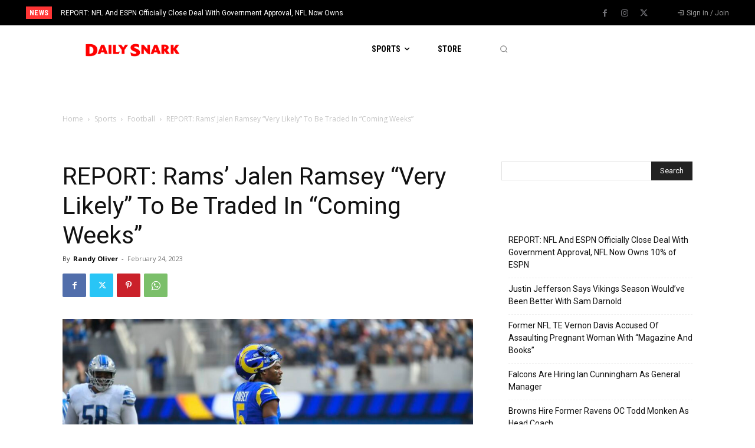

--- FILE ---
content_type: application/javascript; charset=UTF-8
request_url: https://dailysnark.com/cdn-cgi/challenge-platform/h/b/scripts/jsd/d251aa49a8a3/main.js?
body_size: 10770
content:
window._cf_chl_opt={AKGCx8:'b'};~function(T6,WF,WB,Wy,WX,Wh,WV,WK,WJ,T1){T6=a,function(P,W,TU,T5,T,E){for(TU={P:504,W:596,T:447,E:692,O:706,k:547,m:519,b:488,N:472},T5=a,T=P();!![];)try{if(E=parseInt(T5(TU.P))/1*(-parseInt(T5(TU.W))/2)+parseInt(T5(TU.T))/3+-parseInt(T5(TU.E))/4+-parseInt(T5(TU.O))/5+-parseInt(T5(TU.k))/6*(-parseInt(T5(TU.m))/7)+-parseInt(T5(TU.b))/8+parseInt(T5(TU.N))/9,E===W)break;else T.push(T.shift())}catch(O){T.push(T.shift())}}(Z,423395),WF=this||self,WB=WF[T6(539)],Wy={},Wy[T6(624)]='o',Wy[T6(500)]='s',Wy[T6(434)]='u',Wy[T6(505)]='z',Wy[T6(640)]='n',Wy[T6(649)]='I',Wy[T6(493)]='b',WX=Wy,WF[T6(587)]=function(P,W,T,E,EN,Eb,Ek,TZ,O,M,x,A,H,G,j){if(EN={P:525,W:555,T:653,E:725,O:548,k:575,m:473,b:485,N:575,M:621,x:702,A:509,H:652,f:686,G:687,j:728,L:461,C:483,i:720,Q:546,g:648,R:650},Eb={P:605,W:670,T:584,E:515,O:469,k:652,m:720,b:523,N:443},Ek={P:635,W:691,T:633,E:463},TZ=T6,O={'ybPhE':function(L,C){return L===C},'RLZUt':TZ(EN.P),'OLFui':function(L,C){return L+C},'YFmkg':function(L,C){return L+C},'pFIfL':function(L,C){return L(C)},'ygifE':function(L,C){return L<C},'gbpRN':function(L,C,i,Q){return L(C,i,Q)},'RdqlI':function(L,C){return C===L},'ZJcQe':function(L,C){return L===C},'knWKP':function(L,C,i){return L(C,i)},'BhGFq':function(L,C,i){return L(C,i)},'JiFkG':function(L,C,i){return L(C,i)}},null===W||void 0===W)return E;for(M=O[TZ(EN.W)](Wv,W),P[TZ(EN.T)][TZ(EN.E)]&&(M=M[TZ(EN.O)](P[TZ(EN.T)][TZ(EN.E)](W))),M=P[TZ(EN.k)][TZ(EN.m)]&&P[TZ(EN.b)]?P[TZ(EN.N)][TZ(EN.m)](new P[(TZ(EN.b))](M)):function(L,Tt,C){if(Tt=TZ,O[Tt(Eb.P)](O[Tt(Eb.W)],Tt(Eb.T)))return W[Tt(Eb.E)](function(){}),'p';else{for(L[Tt(Eb.O)](),C=0;C<L[Tt(Eb.k)];L[C]===L[O[Tt(Eb.m)](C,1)]?L[Tt(Eb.b)](O[Tt(Eb.N)](C,1),1):C+=1);return L}}(M),x='nAsAaAb'.split('A'),x=x[TZ(EN.M)][TZ(EN.x)](x),A=0;O[TZ(EN.A)](A,M[TZ(EN.H)]);H=M[A],G=O[TZ(EN.f)](WU,P,W,H),x(G)?(j=O[TZ(EN.G)]('s',G)&&!P[TZ(EN.j)](W[H]),O[TZ(EN.L)](TZ(EN.C),O[TZ(EN.i)](T,H))?O[TZ(EN.Q)](N,T+H,G):j||O[TZ(EN.g)](N,T+H,W[H])):O[TZ(EN.R)](N,T+H,G),A++);return E;function N(L,C,Ta){Ta=TZ,Object[Ta(Ek.P)][Ta(Ek.W)][Ta(Ek.T)](E,C)||(E[C]=[]),E[C][Ta(Ek.E)](L)}},Wh=T6(583)[T6(690)](';'),WV=Wh[T6(621)][T6(702)](Wh),WF[T6(589)]=function(W,T,EA,Ex,TP,E,O,k,m,N,M){for(EA={P:502,W:662,T:534,E:594,O:652,k:534,m:652,b:449,N:463,M:503},Ex={P:502,W:662,T:516,E:609,O:579,k:549,m:437,b:551,N:436,M:595},TP=T6,E={},E[TP(EA.P)]=TP(EA.W),E[TP(EA.T)]=function(A,H){return A<H},O=E,k=Object[TP(EA.E)](T),m=0;m<k[TP(EA.O)];m++)if(N=k[m],'f'===N&&(N='N'),W[N]){for(M=0;O[TP(EA.k)](M,T[k[m]][TP(EA.m)]);-1===W[N][TP(EA.b)](T[k[m]][M])&&(WV(T[k[m]][M])||W[N][TP(EA.N)]('o.'+T[k[m]][M])),M++);}else W[N]=T[k[m]][TP(EA.M)](function(x,TW,H){if(TW=TP,O[TW(Ex.P)]===TW(Ex.W))return'o.'+x;else H={},H[TW(Ex.T)]=TW(Ex.E),H[TW(Ex.O)]=O.r,H[TW(Ex.k)]=TW(Ex.m),H[TW(Ex.b)]=k,E[TW(Ex.N)][TW(Ex.M)](H,'*')})},WK=function(Ob,Om,Ok,OO,OE,Oa,OZ,O9,TE,W,T,E,O){return Ob={P:705,W:598,T:557,E:647,O:585,k:499,m:618,b:435,N:643,M:550},Om={P:544,W:544,T:617,E:690,O:530,k:635,m:691,b:633,N:591,M:699,x:463,A:524,H:613,f:629,G:463,j:591,L:470,C:671,i:459,Q:463,g:489,R:593,d:679,e:440,n:636,c:696,I:574,F:565,B:623,y:714,X:458,U:530,v:511,h:619,V:659,z:681,K:593,J:696,l:455,Y:654,D:444,s:508,o:463,S:580},Ok={P:652},OO={P:591},OE={P:630,W:652,T:508,E:635,O:691,k:633,m:521,b:691,N:645,M:590,x:585,A:607,H:515,f:515,G:691,j:633,L:470,C:591,i:672,Q:463,g:470,R:499,d:484,e:463,n:492,c:511,I:506,F:600,B:530,y:665,X:565,U:593,v:679,h:708,V:458,z:593,K:644,J:645,l:568,Y:462,D:554,s:630,o:600,S:492,Z0:591,Z1:685,Z2:440,Z3:463,Z4:608,Z5:594,Z6:646,Z7:449,Z8:503,Z9:672,ZZ:685,Za:463,Zt:591,ZP:524,ZW:463,ZT:554,ZE:463,ZO:554,Zk:463,Zm:530,Zb:654,ZN:463,ZM:444},Oa={P:569},OZ={P:475,W:666,T:482,E:537,O:557,k:634,m:634,b:567,N:576,M:536,x:675},O9={P:688,W:508},TE=T6,W={'dAUzj':TE(Ob.P),'YLebP':function(k,m){return k(m)},'exNMC':TE(Ob.W),'iclpb':function(k,m){return m!==k},'sZaDi':TE(Ob.T),'tgBvI':TE(Ob.E),'CfgvL':function(k){return k()},'FMDNN':function(k,m,b){return k(m,b)},'ZxkHy':function(k,m){return k<m},'ZPEhY':function(k,m){return m==k},'ouJsg':function(k,m){return k+m},'PuZLk':function(k,m){return m!==k},'DSrmd':TE(Ob.O),'jrKxF':function(k,m){return k>m},'mGNhj':function(k,m){return k<m},'yIRAi':TE(Ob.k),'DXinb':function(k,m){return k&m},'sUSSX':function(k,m){return k==m},'rYFSF':function(k,m){return k-m},'nkVZY':function(k,m){return k(m)},'JXlKG':function(k,m){return k==m},'FtRbk':function(k,m){return m|k},'eYOkr':function(k,m){return m==k},'ttNbz':function(k,m){return k==m},'AjnCa':function(k,m){return k>m},'wltUd':TE(Ob.m),'rBpDE':function(k,m){return m|k},'CabvS':function(k,m){return k<<m},'BeFEs':function(k,m){return k(m)},'aNTGR':function(k,m){return k==m},'eHqsr':function(k,m){return k-m},'PYpzm':function(k,m){return k-m},'dOdHm':function(k,m){return k-m},'nVMmK':function(k,m){return k-m},'SgDiN':function(k,m){return m==k},'ZILKK':function(k,m){return k-m},'OBVoZ':function(k,m){return k(m)},'UfTZx':function(k,m){return k-m},'YIdhl':TE(Ob.b),'TFhvT':function(k,m){return k(m)},'ynokH':function(k,m){return k!=m},'CTpMY':function(k,m){return k(m)},'BthCp':function(k,m){return k*m},'DVCtc':function(k,m){return k==m},'YbUvX':function(k,m){return k(m)},'aiDzI':function(k,m){return k<m},'KiNBg':function(k,m){return k-m},'qnuvM':function(k,m){return k+m}},T=String[TE(Ob.N)],E={'h':function(k,O7,TO,m){if(O7={P:492},TO=TE,m={'zCZBz':W[TO(OZ.P)],'jbyyk':function(b,N,Tk){return Tk=TO,W[Tk(O7.P)](b,N)},'KmnZA':function(b,N){return b+N},'rCSod':W[TO(OZ.W)]},W[TO(OZ.T)](W[TO(OZ.E)],TO(OZ.O)))k[TO(OZ.k)]>=200&&m[TO(OZ.m)]<300?x(m[TO(OZ.b)]):m[TO(OZ.N)](A,m[TO(OZ.M)](TO(OZ.x),H[TO(OZ.m)]));else return null==k?'':E.g(k,6,function(N,Tm){return Tm=TO,m[Tm(O9.P)][Tm(O9.W)](N)})},'g':function(N,M,x,OW,Ot,TM,A,H,G,j,L,C,i,Q,R,I,F,B,y,X,U,Y,D,s,o){if(OW={P:658},Ot={P:554},TM=TE,A={'MvNJk':function(V,z,K,Tb){return Tb=a,W[Tb(Oa.P)](V,z,K)},'kfshX':function(V,z,TN){return TN=a,W[TN(Ot.P)](V,z)}},W[TM(OE.P)](null,N))return'';for(G={},j={},L='',C=2,i=3,Q=2,R=[],I=0,F=0,B=0;B<N[TM(OE.W)];B+=1)if(y=N[TM(OE.T)](B),Object[TM(OE.E)][TM(OE.O)][TM(OE.k)](G,y)||(G[y]=i++,j[y]=!0),X=W[TM(OE.m)](L,y),Object[TM(OE.E)][TM(OE.b)][TM(OE.k)](G,X))L=X;else if(W[TM(OE.N)](W[TM(OE.M)],TM(OE.x))){if(W[TM(OE.A)]==typeof T[TM(OE.H)])return O[TM(OE.f)](function(){}),'p'}else{if(Object[TM(OE.E)][TM(OE.G)][TM(OE.j)](j,L)){if(W[TM(OE.L)](256,L[TM(OE.C)](0))){for(H=0;W[TM(OE.i)](H,Q);I<<=1,M-1==F?(F=0,R[TM(OE.Q)](x(I)),I=0):F++,H++);for(U=L[TM(OE.C)](0),H=0;W[TM(OE.g)](8,H);I=I<<1|1&U,W[TM(OE.P)](F,M-1)?(F=0,R[TM(OE.Q)](x(I)),I=0):F++,U>>=1,H++);}else if(TM(OE.R)===W[TM(OE.d)]){for(U=1,H=0;H<Q;I=I<<1.45|U,F==M-1?(F=0,R[TM(OE.e)](W[TM(OE.n)](x,I)),I=0):F++,U=0,H++);for(U=L[TM(OE.C)](0),H=0;16>H;I=I<<1|W[TM(OE.c)](U,1),W[TM(OE.I)](F,W[TM(OE.F)](M,1))?(F=0,R[TM(OE.Q)](W[TM(OE.B)](x,I)),I=0):F++,U>>=1,H++);}else{if(B=!![],!W[TM(OE.y)](y))return;F(function(K,Tx){Tx=TM,A[Tx(OW.P)](x,A,K)})}C--,W[TM(OE.X)](0,C)&&(C=Math[TM(OE.U)](2,Q),Q++),delete j[L]}else for(U=G[L],H=0;H<Q;I=W[TM(OE.v)](I<<1,U&1.83),W[TM(OE.h)](F,M-1)?(F=0,R[TM(OE.e)](x(I)),I=0):F++,U>>=1,H++);L=(C--,W[TM(OE.V)](0,C)&&(C=Math[TM(OE.z)](2,Q),Q++),G[X]=i++,String(y))}if(L!==''){if(Object[TM(OE.E)][TM(OE.O)][TM(OE.k)](j,L)){if(W[TM(OE.K)](256,L[TM(OE.C)](0))){if(W[TM(OE.J)](TM(OE.l),W[TM(OE.Y)])){for(H=0;W[TM(OE.D)](H,Q);I<<=1,W[TM(OE.s)](F,W[TM(OE.o)](M,1))?(F=0,R[TM(OE.Q)](W[TM(OE.S)](x,I)),I=0):F++,H++);for(U=L[TM(OE.Z0)](0),H=0;W[TM(OE.L)](8,H);I=W[TM(OE.Z1)](W[TM(OE.Z2)](I,1),1&U),M-1==F?(F=0,R[TM(OE.Z3)](W[TM(OE.Z4)](x,I)),I=0):F++,U>>=1,H++);}else for(Y=H[TM(OE.Z5)](s),D=0;A[TM(OE.Z6)](D,Y[TM(OE.W)]);D++)if(s=Y[D],s==='f'&&(s='N'),C[s]){for(o=0;o<Y[Y[D]][TM(OE.W)];-1===I[s][TM(OE.Z7)](F[Y[D]][o])&&(B(y[Y[D]][o])||X[s][TM(OE.e)]('o.'+U[Y[D]][o])),o++);}else T[s]=L[Y[D]][TM(OE.Z8)](function(S){return'o.'+S})}else{for(U=1,H=0;W[TM(OE.Z9)](H,Q);I=W[TM(OE.ZZ)](I<<1.66,U),F==W[TM(OE.o)](M,1)?(F=0,R[TM(OE.Za)](x(I)),I=0):F++,U=0,H++);for(U=L[TM(OE.Zt)](0),H=0;16>H;I=U&1.17|I<<1.01,W[TM(OE.ZP)](F,M-1)?(F=0,R[TM(OE.ZW)](x(I)),I=0):F++,U>>=1,H++);}C--,0==C&&(C=Math[TM(OE.U)](2,Q),Q++),delete j[L]}else for(U=G[L],H=0;W[TM(OE.ZT)](H,Q);I=I<<1|1.42&U,F==M-1?(F=0,R[TM(OE.ZE)](x(I)),I=0):F++,U>>=1,H++);C--,C==0&&Q++}for(U=2,H=0;W[TM(OE.ZO)](H,Q);I=I<<1|U&1,M-1==F?(F=0,R[TM(OE.Zk)](W[TM(OE.Zm)](x,I)),I=0):F++,U>>=1,H++);for(;;)if(I<<=1,F==W[TM(OE.Zb)](M,1)){R[TM(OE.ZN)](x(I));break}else F++;return R[TM(OE.ZM)]('')},'j':function(k,TA){return TA=TE,k==null?'':''==k?null:E.i(k[TA(Ok.P)],32768,function(m,TH){return TH=TA,k[TH(OO.P)](m)})},'i':function(N,M,x,Tf,V,z,K,A,H,G,j,L,C,i,Q,R,I,F,B,X,y){if(Tf=TE,W[Tf(Om.P)]!==W[Tf(Om.W)]){for(V=Tf(Om.T)[Tf(Om.E)]('|'),z=0;!![];){switch(V[z++]){case'0':tm=W[Tf(Om.O)](tb,tN);continue;case'1':tZ--;continue;case'2':tE[tO]=tk++;continue;case'3':if(Zz[Tf(Om.k)][Tf(Om.m)][Tf(Om.b)](ZK,ZJ)){if(256>tM[Tf(Om.N)](0)){for(PA=0;PH<Pf;Pj<<=1,PL==W[Tf(Om.M)](Pq,1)?(PC=0,Pi[Tf(Om.x)](PQ(Pw)),Pg=0):PR++,PG++);for(K=Pd[Tf(Om.N)](0),Pe=0;8>Pn;PI=PF<<1|1&K,W[Tf(Om.A)](PB,W[Tf(Om.H)](Py,1))?(PX=0,Pr[Tf(Om.x)](PU(Pv)),Ph=0):PV++,K>>=1,Pc++);}else{for(K=1,Pz=0;PK<PJ;PY=K|PD<<1.6,Pp==W[Tf(Om.f)](Ps,1)?(Po=0,PS[Tf(Om.G)](Pu(W0)),W1=0):W2++,K=0,Pl++);for(K=W3[Tf(Om.j)](0),W4=0;W[Tf(Om.L)](16,W5);W7=1.41&K|W8<<1.82,W[Tf(Om.C)](W9,W[Tf(Om.i)](WZ,1))?(Wa=0,Wt[Tf(Om.Q)](W[Tf(Om.g)](WP,WW)),WT=0):WE++,K>>=1,W6++);}PE--,PO==0&&(Pk=Pm[Tf(Om.R)](2,Pb),PN++),delete PM[Px]}else for(K=aD[ap],as=0;ao<aS;t0=W[Tf(Om.d)](W[Tf(Om.e)](t1,1),1&K),t2==W[Tf(Om.n)](t3,1)?(t4=0,t5[Tf(Om.G)](W[Tf(Om.g)](t6,t7)),t8=0):t9++,K>>=1,au++);continue;case'4':ta==0&&(tt=tP[Tf(Om.R)](2,tW),tT++);continue}break}}else{for(A=[],H=4,G=4,j=3,L=[],Q=W[Tf(Om.c)](x,0),R=M,I=1,C=0;W[Tf(Om.L)](3,C);A[C]=C,C+=1);for(F=0,B=Math[Tf(Om.R)](2,2),i=1;W[Tf(Om.I)](i,B);y=Q&R,R>>=1,W[Tf(Om.F)](0,R)&&(R=M,Q=W[Tf(Om.B)](x,I++)),F|=W[Tf(Om.y)](0<y?1:0,i),i<<=1);switch(F){case 0:for(F=0,B=Math[Tf(Om.R)](2,8),i=1;i!=B;y=Q&R,R>>=1,W[Tf(Om.X)](0,R)&&(R=M,Q=W[Tf(Om.U)](x,I++)),F|=W[Tf(Om.y)](0<y?1:0,i),i<<=1);X=T(F);break;case 1:for(F=0,B=Math[Tf(Om.R)](2,16),i=1;B!=i;y=Q&R,R>>=1,R==0&&(R=M,Q=x(I++)),F|=(0<y?1:0)*i,i<<=1);X=T(F);break;case 2:return''}for(C=A[3]=X,L[Tf(Om.G)](X);;){if(I>N)return'';for(F=0,B=Math[Tf(Om.R)](2,j),i=1;W[Tf(Om.I)](i,B);y=W[Tf(Om.v)](Q,R),R>>=1,W[Tf(Om.h)](0,R)&&(R=M,Q=W[Tf(Om.V)](x,I++)),F|=(W[Tf(Om.z)](0,y)?1:0)*i,i<<=1);switch(X=F){case 0:for(F=0,B=Math[Tf(Om.K)](2,8),i=1;i!=B;y=R&Q,R>>=1,0==R&&(R=M,Q=W[Tf(Om.V)](x,I++)),F|=(0<y?1:0)*i,i<<=1);A[G++]=W[Tf(Om.J)](T,F),X=W[Tf(Om.l)](G,1),H--;break;case 1:for(F=0,B=Math[Tf(Om.R)](2,16),i=1;i!=B;y=Q&R,R>>=1,R==0&&(R=M,Q=x(I++)),F|=(0<y?1:0)*i,i<<=1);A[G++]=T(F),X=W[Tf(Om.Y)](G,1),H--;break;case 2:return L[Tf(Om.D)]('')}if(0==H&&(H=Math[Tf(Om.K)](2,j),j++),A[X])X=A[X];else if(G===X)X=C+C[Tf(Om.s)](0);else return null;L[Tf(Om.o)](X),A[G++]=W[Tf(Om.S)](C,X[Tf(Om.s)](0)),H--,C=X,H==0&&(H=Math[Tf(Om.K)](2,j),j++)}}}},O={},O[TE(Ob.M)]=E.h,O}(),WJ=null,T1=T0(),T3();function T2(E,O,OJ,TI,k,m,b,N,M,x,A,H,f){if(OJ={P:559,W:655,T:674,E:726,O:552,k:490,m:676,b:446,N:695,M:604,x:625,A:563,H:603,f:620,G:513,j:718,L:532,C:614,i:700,Q:637,g:453,R:453,d:572,e:572,n:439,c:563,I:518,F:563,B:682,y:631,X:616,U:716,v:516,h:535,V:701,z:550},TI=T6,k={'AjJuj':function(G,j){return G(j)},'wvHAb':function(G,j){return G+j},'DFgxR':function(G,j){return G+j},'faOjT':function(G,j){return G+j},'smIpm':TI(OJ.P),'hyjlm':TI(OJ.W),'gduWY':TI(OJ.T)},!k[TI(OJ.E)](Ws,0))return![];b=(m={},m[TI(OJ.O)]=E,m[TI(OJ.k)]=O,m);try{N=WF[TI(OJ.m)],M=k[TI(OJ.b)](k[TI(OJ.N)](k[TI(OJ.M)](k[TI(OJ.x)],WF[TI(OJ.A)][TI(OJ.H)])+TI(OJ.f),N.r),k[TI(OJ.G)]),x=new WF[(TI(OJ.j))](),x[TI(OJ.L)](k[TI(OJ.C)],M),x[TI(OJ.i)]=2500,x[TI(OJ.Q)]=function(){},A={},A[TI(OJ.g)]=WF[TI(OJ.A)][TI(OJ.R)],A[TI(OJ.d)]=WF[TI(OJ.A)][TI(OJ.e)],A[TI(OJ.n)]=WF[TI(OJ.c)][TI(OJ.n)],A[TI(OJ.I)]=WF[TI(OJ.F)][TI(OJ.B)],A[TI(OJ.y)]=T1,H=A,f={},f[TI(OJ.X)]=b,f[TI(OJ.U)]=H,f[TI(OJ.v)]=TI(OJ.h),x[TI(OJ.V)](WK[TI(OJ.z)](f))}catch(G){}}function Wo(OR,Tw,P,W){return OR={P:676,W:615,T:558},Tw=T6,P={'PpzMm':function(T,E){return T(E)}},W=WF[Tw(OR.P)],Math[Tw(OR.W)](+P[Tw(OR.T)](atob,W.t))}function Ws(P,Ow,TQ){return Ow={P:588},TQ=T6,Math[TQ(Ow.P)]()<P}function WS(On,Tg,P,W,T,E,O,k){for(On={P:486,W:703,T:690,E:615,O:566,k:610,m:445},Tg=T6,P={'hMMnT':Tg(On.P),'TKrRd':function(m,b){return m/b},'TslIJ':function(m){return m()}},W=P[Tg(On.W)][Tg(On.T)]('|'),T=0;!![];){switch(W[T++]){case'0':E=Math[Tg(On.E)](P[Tg(On.O)](Date[Tg(On.k)](),1e3));continue;case'1':return!![];case'2':O=P[Tg(On.m)](Wo);continue;case'3':k=3600;continue;case'4':if(E-O>k)return![];continue}break}}function Wv(W,E6,T9,T,E,O){for(E6={P:577,W:577,T:548,E:594,O:476},T9=T6,T={},T[T9(E6.P)]=function(k,m){return k!==m},E=T,O=[];E[T9(E6.W)](null,W);O=O[T9(E6.T)](Object[T9(E6.E)](W)),W=Object[T9(E6.O)](W));return O}function Wl(P,OH,OA,TG,W,T){OH={P:647,W:541,T:501,E:586},OA={P:628,W:531,T:491},TG=T6,W={'oRkWX':TG(OH.P),'AYyGU':function(E,O){return E(O)},'QlVRS':function(E){return E()},'PxQIR':function(E,O,k){return E(O,k)},'RWakn':TG(OH.W)},T=Wz(),W[TG(OH.T)](Wu,T.r,function(E,Tj){Tj=TG,typeof P===W[Tj(OA.P)]&&W[Tj(OA.W)](P,E),W[Tj(OA.T)](Wp)}),T.e&&T2(W[TG(OH.E)],T.e)}function T3(k7,k6,k3,k2,TF,P,W,T,E,O){if(k7={P:456,W:481,T:556,E:612,O:494,k:676,m:542,b:496,N:441,M:709,x:635,A:691,H:633,f:591,G:661,j:463,L:591,C:466,i:661,Q:463,g:507,R:564,d:591,e:497,n:463,c:510,I:593,F:466,B:463,y:611,X:454,U:602,v:663,h:663},k6={P:542,W:556,T:481,E:522,O:663,k:479},k3={P:606,W:689,T:561,E:611,O:678,k:678},k2={P:452,W:456,T:705,E:592},TF=T6,P={'moJrC':TF(k7.P),'HkACS':function(k,m){return k===m},'tzYER':function(k,m){return k(m)},'rRSoK':function(k,m){return k-m},'nztES':function(k,m){return k&m},'VOMAd':function(k,m){return k<m},'VlfSE':function(k,m){return k-m},'JmrCq':function(k,m){return m|k},'rhKFw':function(k,m){return k==m},'LhLdr':TF(k7.W),'rRYBV':TF(k7.T),'gWdkQ':function(k,m){return m===k},'oyZPA':TF(k7.E),'qVbvU':TF(k7.O)},W=WF[TF(k7.k)],!W)return;if(!WS())return;if(T=![],E=function(TB,k){if(TB=TF,k={'CoGBQ':P[TB(k3.P)],'YDbtO':function(m,b,N){return m(b,N)}},P[TB(k3.W)](TB(k3.T),TB(k3.T))){if(!T){if(T=!![],!WS())return;P[TB(k3.E)](Wl,function(m,Ty){Ty=TB,k[Ty(k2.P)]!==Ty(k2.W)?W(Ty(k2.T)):k[Ty(k2.E)](T4,W,m)})}}else return E&&O[TB(k3.O)]?k[TB(k3.k)]():''},WB[TF(k7.m)]!==P[TF(k7.b)]){if(P[TF(k7.N)](TF(k7.E),P[TF(k7.M)]))E();else{if(Zl[TF(k7.x)][TF(k7.A)][TF(k7.H)](ZY,ZD)){if(256>tj[TF(k7.f)](0)){for(Pn=0;Pc<PI;PB<<=1,Py==P[TF(k7.G)](PX,1)?(Pr=0,PU[TF(k7.j)](Pv(Ph)),PV=0):Pz++,PF++);for(PK=PJ[TF(k7.L)](0),Pl=0;8>PY;Pp=Ps<<1|P[TF(k7.C)](Po,1),PS==P[TF(k7.i)](Pu,1)?(W0=0,W1[TF(k7.Q)](W2(W3)),W4=0):W5++,W6>>=1,PD++);}else{for(W7=1,W8=0;P[TF(k7.g)](W9,WZ);Wt=WP<<1|WW,WT==P[TF(k7.R)](WE,1)?(WO=0,Wk[TF(k7.j)](Wm(Wb)),WN=0):WM++,Wx=0,Wa++);for(WA=WH[TF(k7.d)](0),Wf=0;16>WG;WL=P[TF(k7.e)](Wq<<1.43,WC&1),Wi==WQ-1?(Ww=0,Wg[TF(k7.n)](WR(Wd)),We=0):Wn++,Wc>>=1,Wj++);}PC--,P[TF(k7.c)](0,Pi)&&(PQ=Pw[TF(k7.I)](2,Pg),PR++),delete Pd[Pe]}else for(t6=t7[t8],t9=0;P[TF(k7.g)](tZ,ta);tP=tW<<1.43|P[TF(k7.F)](tT,1),tE==P[TF(k7.G)](tO,1)?(tk=0,tm[TF(k7.B)](P[TF(k7.y)](tb,tN)),tM=0):tx++,tA>>=1,tt++);tH--,0==tf&&tG++}}else WF[TF(k7.X)]?WB[TF(k7.X)](P[TF(k7.U)],E):(O=WB[TF(k7.v)]||function(){},WB[TF(k7.h)]=function(TX,m){TX=TF,m={'BqeSM':function(b){return b()}},O(),WB[TX(k6.P)]!==TX(k6.W)&&(TX(k6.T)===P[TX(k6.E)]?(WB[TX(k6.O)]=O,E()):(E[TX(k6.O)]=O,m[TX(k6.k)](k)))})}function T4(E,O,k9,Tr,k,m,b,N){if(k9={P:656,W:465,T:609,E:520,O:437,k:684,m:705,b:516,N:465,M:579,x:549,A:705,H:436,f:595,G:579,j:549,L:520,C:551,i:595},Tr=T6,k={},k[Tr(k9.P)]=function(M,A){return A===M},k[Tr(k9.W)]=Tr(k9.T),k[Tr(k9.E)]=Tr(k9.O),m=k,!E[Tr(k9.k)])return;m[Tr(k9.P)](O,Tr(k9.m))?(b={},b[Tr(k9.b)]=m[Tr(k9.N)],b[Tr(k9.M)]=E.r,b[Tr(k9.x)]=Tr(k9.A),WF[Tr(k9.H)][Tr(k9.f)](b,'*')):(N={},N[Tr(k9.b)]=m[Tr(k9.N)],N[Tr(k9.G)]=E.r,N[Tr(k9.j)]=m[Tr(k9.L)],N[Tr(k9.C)]=O,WF[Tr(k9.H)][Tr(k9.i)](N,'*'))}function Wr(P,W,Tv,T7){return Tv={P:448,W:635,T:582,E:633,O:449,k:601},T7=T6,W instanceof P[T7(Tv.P)]&&0<P[T7(Tv.P)][T7(Tv.W)][T7(Tv.T)][T7(Tv.E)](W)[T7(Tv.O)](T7(Tv.k))}function WY(Of,TL,P,W){return Of={P:676,W:640},TL=T6,P=WF[TL(Of.P)],!P?null:(W=P.i,typeof W!==TL(Of.W)||W<30)?null:W}function a(t,P,W,T){return t=t-434,W=Z(),T=W[t],T}function Wp(OQ,Oi,TC,P,W){if(OQ={P:495,W:526,T:560,E:657,O:526,k:683,m:711},Oi={P:451,W:480},TC=T6,P={'tzVfB':TC(OQ.P),'RqTSP':function(T){return T()},'MUvsT':function(T,E){return T===E},'gOqfg':TC(OQ.W),'cPUJI':function(T,E,O){return T(E,O)}},W=P[TC(OQ.T)](WY),P[TC(OQ.E)](W,null))return TC(OQ.O)!==P[TC(OQ.k)]?![]:void 0;WJ=(WJ&&clearTimeout(WJ),P[TC(OQ.m)](setTimeout,function(Ti){if(Ti=TC,P[Ti(Oi.P)]===Ti(Oi.W))return;else Wl()},W*1e3))}function Wu(P,W,Or,OX,Oy,OB,TR,T,E,O,k){Or={P:704,W:675,T:450,E:674,O:487,k:676,m:651,b:563,N:718,M:532,x:641,A:719,H:559,f:563,G:603,j:527,L:684,C:700,i:637,Q:512,g:727,R:464,d:673,e:673,n:457,c:673,I:457,F:701,B:550,y:697},OX={P:562,W:474,T:698},Oy={P:634,W:545,T:705,E:719,O:538},OB={P:543,W:723,T:700},TR=T6,T={'saOFM':TR(Or.P),'TMUtZ':function(m,b){return m<b},'QaCoO':function(m,b){return m+b},'wcfvf':TR(Or.W),'bZEpW':TR(Or.T),'fwSCM':TR(Or.E),'UzoMK':TR(Or.O),'MrgxP':function(m){return m()}},E=WF[TR(Or.k)],console[TR(Or.m)](WF[TR(Or.b)]),O=new WF[(TR(Or.N))](),O[TR(Or.M)](T[TR(Or.x)],T[TR(Or.A)](TR(Or.H)+WF[TR(Or.f)][TR(Or.G)]+T[TR(Or.j)],E.r)),E[TR(Or.L)]&&(O[TR(Or.C)]=5e3,O[TR(Or.i)]=function(Td){Td=TR,Td(OB.P)===T[Td(OB.W)]?T(E):W(Td(OB.T))}),O[TR(Or.Q)]=function(Te){Te=TR,O[Te(Oy.P)]>=200&&T[Te(Oy.W)](O[Te(Oy.P)],300)?W(Te(Oy.T)):W(T[Te(Oy.E)](T[Te(Oy.O)],O[Te(Oy.P)]))},O[TR(Or.g)]=function(Tn){if(Tn=TR,Tn(OX.P)!==T[Tn(OX.W)])W(Tn(OX.T));else return},k={'t':T[TR(Or.R)](Wo),'lhr':WB[TR(Or.d)]&&WB[TR(Or.e)][TR(Or.n)]?WB[TR(Or.c)][TR(Or.I)]:'','api':E[TR(Or.L)]?!![]:![],'c':WD(),'payload':P},O[TR(Or.F)](WK[TR(Or.B)](JSON[TR(Or.y)](k)))}function Z(kZ){return kZ='RWakn,pRIb1,random,rxvNi8,DSrmd,charCodeAt,YDbtO,pow,keys,postMessage,20mvqdDF,XNYdg,1kO3lqhM5-4f7xLmiRrQGABCzgdI80+T2PjHtbwvyE$uVNosS9JKnXDaUpYcF6ZWe,TkNJp,rYFSF,[native code],qVbvU,AKGCx8,faOjT,ybPhE,moJrC,tgBvI,BeFEs,cloudflare-invisible,now,tzYER,GCNyb,dOdHm,gduWY,floor,errorInfoObject,3|1|4|2|0,ijuGF,DVCtc,/b/ov1/0.6511414833201197:1770056626:c3fIOnNt42cOGaQl3pNONfYy8rjXnicujdigDK0M880/,includes,LLDZg,CTpMY,object,smIpm,luPfG,uhxOn,oRkWX,nVMmK,ZPEhY,JBxy9,iframe,call,status,prototype,UfTZx,ontimeout,0|4|2|5|6|1|3|7,OQgCT,number,fwSCM,body,fromCharCode,AjnCa,PuZLk,kfshX,function,BhGFq,bigint,JiFkG,log,length,Object,eHqsr,/invisible/jsd,mvDIy,MUvsT,MvNJk,YbUvX,BzPfh,rRSoK,ixTTG,onreadystatechange,style,CfgvL,exNMC,ITkOf,display: none,contentDocument,RLZUt,SgDiN,mGNhj,location,POST,http-code:,__CF$cv$params,isArray,randomUUID,FtRbk,ihWbf,aiDzI,aUjz8,gOqfg,api,rBpDE,gbpRN,RdqlI,rCSod,HkACS,split,hasOwnProperty,87168zVcLvh,tabIndex,wNFUU,DFgxR,TFhvT,stringify,xhr-error,PYpzm,timeout,send,bind,hMMnT,yItmb,success,3816835ABfAaR,ulQwL,eYOkr,oyZPA,UAydT,cPUJI,Vtqlj,removeChild,BthCp,KuMpu,chctx,hXdUZ,XMLHttpRequest,QaCoO,OLFui,KAccY,clientInformation,saOFM,PKJsX,getOwnPropertyNames,AjJuj,onerror,isNaN,undefined,VjesP,parent,error,pxuwh,LRmiB4,CabvS,gWdkQ,JCXnv,YFmkg,join,TslIJ,wvHAb,667137bMpVgk,Function,indexOf,hpAmR,tzVfB,CoGBQ,CnwA5,addEventListener,KiNBg,QbqQO,href,ttNbz,ZILKK,lKqaC,ZJcQe,wltUd,push,MrgxP,NBYEn,nztES,oUGri,oUsZb,sort,jrKxF,Dhdpp,8584704nsBCDF,from,bZEpW,dAUzj,getPrototypeOf,TXUjD,kyZuJ,BqeSM,yAemX,HVXmm,iclpb,d.cookie,yIRAi,Set,3|2|0|4|1,/jsd/oneshot/d251aa49a8a3/0.6511414833201197:1770056626:c3fIOnNt42cOGaQl3pNONfYy8rjXnicujdigDK0M880/,3213152JAegYF,OBVoZ,TYlZ6,QlVRS,YLebP,boolean,DOMContentLoaded,IFKNs,rRYBV,JmrCq,contentWindow,LSiRI,string,PxQIR,RQHis,map,39485DESVzV,symbol,sUSSX,VOMAd,charAt,ygifE,rhKFw,DXinb,onload,hyjlm,MSFEW,catch,source,BeNiq,pkLOA2,4487FaFbhy,jwtFw,ouJsg,LhLdr,splice,aNTGR,mzfoE,nIVmk,UzoMK,UXZmB,teYNX,nkVZY,AYyGU,open,appendChild,woUBw,jsd,KmnZA,sZaDi,wcfvf,document,KqVff,error on cf_chl_props,readyState,mVVnQ,YIdhl,TMUtZ,knWKP,7758dsAdlc,concat,event,KSzFXyWEd,detail,AdeF3,LybDl,ZxkHy,pFIfL,loading,onOXC,PpzMm,/cdn-cgi/challenge-platform/h/,RqTSP,mvzFP,QnfKR,_cf_chl_opt,VlfSE,JXlKG,TKrRd,zCZBz,pwDKA,FMDNN,zAopv,Esyyx,SSTpq3,aiQEo,ynokH,Array,jbyyk,gjWAO,createElement,sid,qnuvM,navigator,toString,_cf_chl_opt;JJgc4;PJAn2;kJOnV9;IWJi4;OHeaY1;DqMg0;FKmRv9;LpvFx1;cAdz2;PqBHf2;nFZCC5;ddwW5;pRIb1;rxvNi8;RrrrA2;erHi9,VgoDq,mysUb'.split(','),Z=function(){return kZ},Z()}function WU(P,W,T,E4,T8,E,O,N,A,H,G,j,L,C,i,Q,k){E=(E4={P:559,W:535,T:705,E:609,O:478,k:694,m:477,b:529,N:471,M:712,x:717,A:694,H:639,f:626,G:707,j:463,L:591,C:660,i:680,Q:599,g:599,R:624,d:622,e:721,n:647,c:515,I:442,F:528,B:638,y:690,X:676,U:637,v:718,h:453,V:563,z:572,K:439,J:563,l:439,Y:518,D:682,s:631,o:514,S:468,Z0:667,Z1:603,Z2:620,Z3:655,Z4:532,Z5:674,Z6:700,Z7:616,Z8:716,Z9:516,ZZ:571,Za:701,Zt:550,ZP:684,ZW:540,ZT:705,ZE:579,ZO:549,Zk:438,Zm:436,Zb:595,ZN:516,ZM:573,Zx:579,ZA:437,ZH:551,Zf:595,ZG:575,Zj:677,ZL:575,Zq:570,ZC:627,Zi:460},T8=T6,{'Dhdpp':function(m,N){return m(N)},'Vtqlj':function(m,N){return m*N},'OQgCT':function(m,N){return m<N},'luPfG':function(m,N){return m|N},'ulQwL':function(m,N){return N==m},'BzPfh':function(m,N){return m>N},'ihWbf':function(m,N){return m&N},'TkNJp':function(m,N){return m==N},'MSFEW':function(m,N){return m+N},'oUsZb':function(m,N){return m+N},'ITkOf':T8(E4.P),'Esyyx':T8(E4.W),'KqVff':function(m,N){return m===N},'pxuwh':T8(E4.T),'aiQEo':T8(E4.E),'teYNX':T8(E4.O),'hXdUZ':T8(E4.k),'LLDZg':function(m,N){return m===N},'zAopv':function(m,N){return N===m},'uhxOn':function(m,N){return m==N},'lKqaC':function(m,N,M){return m(N,M)}});try{T8(E4.m)!==E[T8(E4.b)]?O=W[T]:(N=H&f,G>>=1,j==0&&(L=C,i=E[T8(E4.N)](Q,g++)),R|=E[T8(E4.M)](0<N?1:0,k),e<<=1)}catch(N){if(E[T8(E4.x)]!==T8(E4.A)){for(V=1,z=0;E[T8(E4.H)](K,J);Y=E[T8(E4.f)](D<<1,s),E[T8(E4.G)](o,S-1)?(Z0=0,Z1[T8(E4.j)](Z2(Z3)),Z4=0):Z5++,Z6=0,l++);for(Z7=Z8[T8(E4.L)](0),Z9=0;E[T8(E4.C)](16,ZZ);Zt=ZP<<1|E[T8(E4.i)](ZW,1),E[T8(E4.Q)](ZT,ZE-1)?(ZO=0,Zk[T8(E4.j)](Zm(Zb)),ZN=0):ZM++,Zx>>=1,Za++);}else return'i'}if(null==O)return O===void 0?'u':'x';if(E[T8(E4.g)](T8(E4.R),typeof O))try{if(E[T8(E4.d)](T8(E4.e),T8(E4.e))){if(T8(E4.n)==typeof O[T8(E4.c)]){if(T8(E4.I)!==T8(E4.F))return O[T8(E4.c)](function(){}),'p';else for(A=T8(E4.B)[T8(E4.y)]('|'),H=0;!![];){switch(A[H++]){case'0':G=x[T8(E4.X)];continue;case'1':j[T8(E4.U)]=function(){};continue;case'2':j=new H[(T8(E4.v))]();continue;case'3':C=(L={},L[T8(E4.h)]=f[T8(E4.V)][T8(E4.h)],L[T8(E4.z)]=G[T8(E4.V)][T8(E4.z)],L[T8(E4.K)]=j[T8(E4.J)][T8(E4.l)],L[T8(E4.Y)]=L[T8(E4.V)][T8(E4.D)],L[T8(E4.s)]=C,L);continue;case'4':i=E[T8(E4.o)](E[T8(E4.S)](E[T8(E4.S)](E[T8(E4.Z0)],A[T8(E4.V)][T8(E4.Z1)])+T8(E4.Z2),G.r),T8(E4.Z3));continue;case'5':j[T8(E4.Z4)](T8(E4.Z5),i);continue;case'6':j[T8(E4.Z6)]=2500;continue;case'7':Q={},Q[T8(E4.Z7)]=Q,Q[T8(E4.Z8)]=C,Q[T8(E4.Z9)]=E[T8(E4.ZZ)],j[T8(E4.Za)](i[T8(E4.Zt)](Q));continue}break}}}else{if(!P[T8(E4.ZP)])return;E[T8(E4.ZW)](N,T8(E4.ZT))?(H={},H[T8(E4.Z9)]=T8(E4.E),H[T8(E4.ZE)]=j.r,H[T8(E4.ZO)]=E[T8(E4.Zk)],G[T8(E4.Zm)][T8(E4.Zb)](H,'*')):(G={},G[T8(E4.ZN)]=E[T8(E4.ZM)],G[T8(E4.Zx)]=C.r,G[T8(E4.ZO)]=T8(E4.ZA),G[T8(E4.ZH)]=i,L[T8(E4.Zm)][T8(E4.Zf)](G,'*'))}}catch(H){}return P[T8(E4.ZG)][T8(E4.Zj)](O)?'a':O===P[T8(E4.ZL)]?'D':E[T8(E4.Zq)](!0,O)?'T':O===!1?'F':(k=typeof O,E[T8(E4.ZC)](T8(E4.n),k)?E[T8(E4.Zi)](Wr,P,O)?'N':'f':WX[k]||'?')}function Wz(Ej,TT,T,E,O,k,m,b){T=(Ej={P:632,W:715,T:553,E:517,O:578,k:467,m:664,b:668,N:693,M:642,x:533,A:498,H:724,f:722,G:581,j:710,L:669,C:642,i:713,Q:635,g:691,R:633,d:463},TT=T6,{'KuMpu':function(N,M){return N!==M},'oUGri':TT(Ej.P),'PKJsX':function(N,M,x,A,H){return N(M,x,A,H)},'UAydT':function(N,M,x,A,H){return N(M,x,A,H)}});try{if(T[TT(Ej.W)](TT(Ej.T),TT(Ej.E)))return E=WB[TT(Ej.O)](T[TT(Ej.k)]),E[TT(Ej.m)]=TT(Ej.b),E[TT(Ej.N)]='-1',WB[TT(Ej.M)][TT(Ej.x)](E),O=E[TT(Ej.A)],k={},k=pRIb1(O,O,'',k),k=T[TT(Ej.H)](pRIb1,O,O[TT(Ej.f)]||O[TT(Ej.G)],'n.',k),k=T[TT(Ej.j)](pRIb1,O,E[TT(Ej.L)],'d.',k),WB[TT(Ej.C)][TT(Ej.i)](E),m={},m.r=k,m.e=null,m;else N[TT(Ej.Q)][TT(Ej.g)][TT(Ej.R)](M,x)||(A[H]=[]),f[G][TT(Ej.d)](j)}catch(M){return b={},b.r={},b.e=M,b}}function WD(Oj,Tq,P){return Oj={P:597},Tq=T6,P={'XNYdg':function(W){return W()}},P[Tq(Oj.P)](WY)!==null}function T0(OU,Tc){return OU={P:678,W:678},Tc=T6,crypto&&crypto[Tc(OU.P)]?crypto[Tc(OU.W)]():''}}()